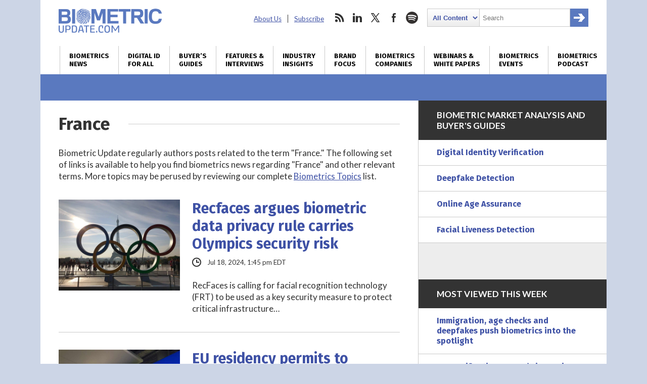

--- FILE ---
content_type: text/html; charset=utf-8
request_url: https://www.google.com/recaptcha/api2/anchor?ar=1&k=6LckmcMpAAAAAMdPMFPi54sy9nyJm0WHTIaER1qz&co=aHR0cHM6Ly93d3cuYmlvbWV0cmljdXBkYXRlLmNvbTo0NDM.&hl=en&v=PoyoqOPhxBO7pBk68S4YbpHZ&size=invisible&anchor-ms=20000&execute-ms=30000&cb=c1e9ibbuwa4
body_size: 48583
content:
<!DOCTYPE HTML><html dir="ltr" lang="en"><head><meta http-equiv="Content-Type" content="text/html; charset=UTF-8">
<meta http-equiv="X-UA-Compatible" content="IE=edge">
<title>reCAPTCHA</title>
<style type="text/css">
/* cyrillic-ext */
@font-face {
  font-family: 'Roboto';
  font-style: normal;
  font-weight: 400;
  font-stretch: 100%;
  src: url(//fonts.gstatic.com/s/roboto/v48/KFO7CnqEu92Fr1ME7kSn66aGLdTylUAMa3GUBHMdazTgWw.woff2) format('woff2');
  unicode-range: U+0460-052F, U+1C80-1C8A, U+20B4, U+2DE0-2DFF, U+A640-A69F, U+FE2E-FE2F;
}
/* cyrillic */
@font-face {
  font-family: 'Roboto';
  font-style: normal;
  font-weight: 400;
  font-stretch: 100%;
  src: url(//fonts.gstatic.com/s/roboto/v48/KFO7CnqEu92Fr1ME7kSn66aGLdTylUAMa3iUBHMdazTgWw.woff2) format('woff2');
  unicode-range: U+0301, U+0400-045F, U+0490-0491, U+04B0-04B1, U+2116;
}
/* greek-ext */
@font-face {
  font-family: 'Roboto';
  font-style: normal;
  font-weight: 400;
  font-stretch: 100%;
  src: url(//fonts.gstatic.com/s/roboto/v48/KFO7CnqEu92Fr1ME7kSn66aGLdTylUAMa3CUBHMdazTgWw.woff2) format('woff2');
  unicode-range: U+1F00-1FFF;
}
/* greek */
@font-face {
  font-family: 'Roboto';
  font-style: normal;
  font-weight: 400;
  font-stretch: 100%;
  src: url(//fonts.gstatic.com/s/roboto/v48/KFO7CnqEu92Fr1ME7kSn66aGLdTylUAMa3-UBHMdazTgWw.woff2) format('woff2');
  unicode-range: U+0370-0377, U+037A-037F, U+0384-038A, U+038C, U+038E-03A1, U+03A3-03FF;
}
/* math */
@font-face {
  font-family: 'Roboto';
  font-style: normal;
  font-weight: 400;
  font-stretch: 100%;
  src: url(//fonts.gstatic.com/s/roboto/v48/KFO7CnqEu92Fr1ME7kSn66aGLdTylUAMawCUBHMdazTgWw.woff2) format('woff2');
  unicode-range: U+0302-0303, U+0305, U+0307-0308, U+0310, U+0312, U+0315, U+031A, U+0326-0327, U+032C, U+032F-0330, U+0332-0333, U+0338, U+033A, U+0346, U+034D, U+0391-03A1, U+03A3-03A9, U+03B1-03C9, U+03D1, U+03D5-03D6, U+03F0-03F1, U+03F4-03F5, U+2016-2017, U+2034-2038, U+203C, U+2040, U+2043, U+2047, U+2050, U+2057, U+205F, U+2070-2071, U+2074-208E, U+2090-209C, U+20D0-20DC, U+20E1, U+20E5-20EF, U+2100-2112, U+2114-2115, U+2117-2121, U+2123-214F, U+2190, U+2192, U+2194-21AE, U+21B0-21E5, U+21F1-21F2, U+21F4-2211, U+2213-2214, U+2216-22FF, U+2308-230B, U+2310, U+2319, U+231C-2321, U+2336-237A, U+237C, U+2395, U+239B-23B7, U+23D0, U+23DC-23E1, U+2474-2475, U+25AF, U+25B3, U+25B7, U+25BD, U+25C1, U+25CA, U+25CC, U+25FB, U+266D-266F, U+27C0-27FF, U+2900-2AFF, U+2B0E-2B11, U+2B30-2B4C, U+2BFE, U+3030, U+FF5B, U+FF5D, U+1D400-1D7FF, U+1EE00-1EEFF;
}
/* symbols */
@font-face {
  font-family: 'Roboto';
  font-style: normal;
  font-weight: 400;
  font-stretch: 100%;
  src: url(//fonts.gstatic.com/s/roboto/v48/KFO7CnqEu92Fr1ME7kSn66aGLdTylUAMaxKUBHMdazTgWw.woff2) format('woff2');
  unicode-range: U+0001-000C, U+000E-001F, U+007F-009F, U+20DD-20E0, U+20E2-20E4, U+2150-218F, U+2190, U+2192, U+2194-2199, U+21AF, U+21E6-21F0, U+21F3, U+2218-2219, U+2299, U+22C4-22C6, U+2300-243F, U+2440-244A, U+2460-24FF, U+25A0-27BF, U+2800-28FF, U+2921-2922, U+2981, U+29BF, U+29EB, U+2B00-2BFF, U+4DC0-4DFF, U+FFF9-FFFB, U+10140-1018E, U+10190-1019C, U+101A0, U+101D0-101FD, U+102E0-102FB, U+10E60-10E7E, U+1D2C0-1D2D3, U+1D2E0-1D37F, U+1F000-1F0FF, U+1F100-1F1AD, U+1F1E6-1F1FF, U+1F30D-1F30F, U+1F315, U+1F31C, U+1F31E, U+1F320-1F32C, U+1F336, U+1F378, U+1F37D, U+1F382, U+1F393-1F39F, U+1F3A7-1F3A8, U+1F3AC-1F3AF, U+1F3C2, U+1F3C4-1F3C6, U+1F3CA-1F3CE, U+1F3D4-1F3E0, U+1F3ED, U+1F3F1-1F3F3, U+1F3F5-1F3F7, U+1F408, U+1F415, U+1F41F, U+1F426, U+1F43F, U+1F441-1F442, U+1F444, U+1F446-1F449, U+1F44C-1F44E, U+1F453, U+1F46A, U+1F47D, U+1F4A3, U+1F4B0, U+1F4B3, U+1F4B9, U+1F4BB, U+1F4BF, U+1F4C8-1F4CB, U+1F4D6, U+1F4DA, U+1F4DF, U+1F4E3-1F4E6, U+1F4EA-1F4ED, U+1F4F7, U+1F4F9-1F4FB, U+1F4FD-1F4FE, U+1F503, U+1F507-1F50B, U+1F50D, U+1F512-1F513, U+1F53E-1F54A, U+1F54F-1F5FA, U+1F610, U+1F650-1F67F, U+1F687, U+1F68D, U+1F691, U+1F694, U+1F698, U+1F6AD, U+1F6B2, U+1F6B9-1F6BA, U+1F6BC, U+1F6C6-1F6CF, U+1F6D3-1F6D7, U+1F6E0-1F6EA, U+1F6F0-1F6F3, U+1F6F7-1F6FC, U+1F700-1F7FF, U+1F800-1F80B, U+1F810-1F847, U+1F850-1F859, U+1F860-1F887, U+1F890-1F8AD, U+1F8B0-1F8BB, U+1F8C0-1F8C1, U+1F900-1F90B, U+1F93B, U+1F946, U+1F984, U+1F996, U+1F9E9, U+1FA00-1FA6F, U+1FA70-1FA7C, U+1FA80-1FA89, U+1FA8F-1FAC6, U+1FACE-1FADC, U+1FADF-1FAE9, U+1FAF0-1FAF8, U+1FB00-1FBFF;
}
/* vietnamese */
@font-face {
  font-family: 'Roboto';
  font-style: normal;
  font-weight: 400;
  font-stretch: 100%;
  src: url(//fonts.gstatic.com/s/roboto/v48/KFO7CnqEu92Fr1ME7kSn66aGLdTylUAMa3OUBHMdazTgWw.woff2) format('woff2');
  unicode-range: U+0102-0103, U+0110-0111, U+0128-0129, U+0168-0169, U+01A0-01A1, U+01AF-01B0, U+0300-0301, U+0303-0304, U+0308-0309, U+0323, U+0329, U+1EA0-1EF9, U+20AB;
}
/* latin-ext */
@font-face {
  font-family: 'Roboto';
  font-style: normal;
  font-weight: 400;
  font-stretch: 100%;
  src: url(//fonts.gstatic.com/s/roboto/v48/KFO7CnqEu92Fr1ME7kSn66aGLdTylUAMa3KUBHMdazTgWw.woff2) format('woff2');
  unicode-range: U+0100-02BA, U+02BD-02C5, U+02C7-02CC, U+02CE-02D7, U+02DD-02FF, U+0304, U+0308, U+0329, U+1D00-1DBF, U+1E00-1E9F, U+1EF2-1EFF, U+2020, U+20A0-20AB, U+20AD-20C0, U+2113, U+2C60-2C7F, U+A720-A7FF;
}
/* latin */
@font-face {
  font-family: 'Roboto';
  font-style: normal;
  font-weight: 400;
  font-stretch: 100%;
  src: url(//fonts.gstatic.com/s/roboto/v48/KFO7CnqEu92Fr1ME7kSn66aGLdTylUAMa3yUBHMdazQ.woff2) format('woff2');
  unicode-range: U+0000-00FF, U+0131, U+0152-0153, U+02BB-02BC, U+02C6, U+02DA, U+02DC, U+0304, U+0308, U+0329, U+2000-206F, U+20AC, U+2122, U+2191, U+2193, U+2212, U+2215, U+FEFF, U+FFFD;
}
/* cyrillic-ext */
@font-face {
  font-family: 'Roboto';
  font-style: normal;
  font-weight: 500;
  font-stretch: 100%;
  src: url(//fonts.gstatic.com/s/roboto/v48/KFO7CnqEu92Fr1ME7kSn66aGLdTylUAMa3GUBHMdazTgWw.woff2) format('woff2');
  unicode-range: U+0460-052F, U+1C80-1C8A, U+20B4, U+2DE0-2DFF, U+A640-A69F, U+FE2E-FE2F;
}
/* cyrillic */
@font-face {
  font-family: 'Roboto';
  font-style: normal;
  font-weight: 500;
  font-stretch: 100%;
  src: url(//fonts.gstatic.com/s/roboto/v48/KFO7CnqEu92Fr1ME7kSn66aGLdTylUAMa3iUBHMdazTgWw.woff2) format('woff2');
  unicode-range: U+0301, U+0400-045F, U+0490-0491, U+04B0-04B1, U+2116;
}
/* greek-ext */
@font-face {
  font-family: 'Roboto';
  font-style: normal;
  font-weight: 500;
  font-stretch: 100%;
  src: url(//fonts.gstatic.com/s/roboto/v48/KFO7CnqEu92Fr1ME7kSn66aGLdTylUAMa3CUBHMdazTgWw.woff2) format('woff2');
  unicode-range: U+1F00-1FFF;
}
/* greek */
@font-face {
  font-family: 'Roboto';
  font-style: normal;
  font-weight: 500;
  font-stretch: 100%;
  src: url(//fonts.gstatic.com/s/roboto/v48/KFO7CnqEu92Fr1ME7kSn66aGLdTylUAMa3-UBHMdazTgWw.woff2) format('woff2');
  unicode-range: U+0370-0377, U+037A-037F, U+0384-038A, U+038C, U+038E-03A1, U+03A3-03FF;
}
/* math */
@font-face {
  font-family: 'Roboto';
  font-style: normal;
  font-weight: 500;
  font-stretch: 100%;
  src: url(//fonts.gstatic.com/s/roboto/v48/KFO7CnqEu92Fr1ME7kSn66aGLdTylUAMawCUBHMdazTgWw.woff2) format('woff2');
  unicode-range: U+0302-0303, U+0305, U+0307-0308, U+0310, U+0312, U+0315, U+031A, U+0326-0327, U+032C, U+032F-0330, U+0332-0333, U+0338, U+033A, U+0346, U+034D, U+0391-03A1, U+03A3-03A9, U+03B1-03C9, U+03D1, U+03D5-03D6, U+03F0-03F1, U+03F4-03F5, U+2016-2017, U+2034-2038, U+203C, U+2040, U+2043, U+2047, U+2050, U+2057, U+205F, U+2070-2071, U+2074-208E, U+2090-209C, U+20D0-20DC, U+20E1, U+20E5-20EF, U+2100-2112, U+2114-2115, U+2117-2121, U+2123-214F, U+2190, U+2192, U+2194-21AE, U+21B0-21E5, U+21F1-21F2, U+21F4-2211, U+2213-2214, U+2216-22FF, U+2308-230B, U+2310, U+2319, U+231C-2321, U+2336-237A, U+237C, U+2395, U+239B-23B7, U+23D0, U+23DC-23E1, U+2474-2475, U+25AF, U+25B3, U+25B7, U+25BD, U+25C1, U+25CA, U+25CC, U+25FB, U+266D-266F, U+27C0-27FF, U+2900-2AFF, U+2B0E-2B11, U+2B30-2B4C, U+2BFE, U+3030, U+FF5B, U+FF5D, U+1D400-1D7FF, U+1EE00-1EEFF;
}
/* symbols */
@font-face {
  font-family: 'Roboto';
  font-style: normal;
  font-weight: 500;
  font-stretch: 100%;
  src: url(//fonts.gstatic.com/s/roboto/v48/KFO7CnqEu92Fr1ME7kSn66aGLdTylUAMaxKUBHMdazTgWw.woff2) format('woff2');
  unicode-range: U+0001-000C, U+000E-001F, U+007F-009F, U+20DD-20E0, U+20E2-20E4, U+2150-218F, U+2190, U+2192, U+2194-2199, U+21AF, U+21E6-21F0, U+21F3, U+2218-2219, U+2299, U+22C4-22C6, U+2300-243F, U+2440-244A, U+2460-24FF, U+25A0-27BF, U+2800-28FF, U+2921-2922, U+2981, U+29BF, U+29EB, U+2B00-2BFF, U+4DC0-4DFF, U+FFF9-FFFB, U+10140-1018E, U+10190-1019C, U+101A0, U+101D0-101FD, U+102E0-102FB, U+10E60-10E7E, U+1D2C0-1D2D3, U+1D2E0-1D37F, U+1F000-1F0FF, U+1F100-1F1AD, U+1F1E6-1F1FF, U+1F30D-1F30F, U+1F315, U+1F31C, U+1F31E, U+1F320-1F32C, U+1F336, U+1F378, U+1F37D, U+1F382, U+1F393-1F39F, U+1F3A7-1F3A8, U+1F3AC-1F3AF, U+1F3C2, U+1F3C4-1F3C6, U+1F3CA-1F3CE, U+1F3D4-1F3E0, U+1F3ED, U+1F3F1-1F3F3, U+1F3F5-1F3F7, U+1F408, U+1F415, U+1F41F, U+1F426, U+1F43F, U+1F441-1F442, U+1F444, U+1F446-1F449, U+1F44C-1F44E, U+1F453, U+1F46A, U+1F47D, U+1F4A3, U+1F4B0, U+1F4B3, U+1F4B9, U+1F4BB, U+1F4BF, U+1F4C8-1F4CB, U+1F4D6, U+1F4DA, U+1F4DF, U+1F4E3-1F4E6, U+1F4EA-1F4ED, U+1F4F7, U+1F4F9-1F4FB, U+1F4FD-1F4FE, U+1F503, U+1F507-1F50B, U+1F50D, U+1F512-1F513, U+1F53E-1F54A, U+1F54F-1F5FA, U+1F610, U+1F650-1F67F, U+1F687, U+1F68D, U+1F691, U+1F694, U+1F698, U+1F6AD, U+1F6B2, U+1F6B9-1F6BA, U+1F6BC, U+1F6C6-1F6CF, U+1F6D3-1F6D7, U+1F6E0-1F6EA, U+1F6F0-1F6F3, U+1F6F7-1F6FC, U+1F700-1F7FF, U+1F800-1F80B, U+1F810-1F847, U+1F850-1F859, U+1F860-1F887, U+1F890-1F8AD, U+1F8B0-1F8BB, U+1F8C0-1F8C1, U+1F900-1F90B, U+1F93B, U+1F946, U+1F984, U+1F996, U+1F9E9, U+1FA00-1FA6F, U+1FA70-1FA7C, U+1FA80-1FA89, U+1FA8F-1FAC6, U+1FACE-1FADC, U+1FADF-1FAE9, U+1FAF0-1FAF8, U+1FB00-1FBFF;
}
/* vietnamese */
@font-face {
  font-family: 'Roboto';
  font-style: normal;
  font-weight: 500;
  font-stretch: 100%;
  src: url(//fonts.gstatic.com/s/roboto/v48/KFO7CnqEu92Fr1ME7kSn66aGLdTylUAMa3OUBHMdazTgWw.woff2) format('woff2');
  unicode-range: U+0102-0103, U+0110-0111, U+0128-0129, U+0168-0169, U+01A0-01A1, U+01AF-01B0, U+0300-0301, U+0303-0304, U+0308-0309, U+0323, U+0329, U+1EA0-1EF9, U+20AB;
}
/* latin-ext */
@font-face {
  font-family: 'Roboto';
  font-style: normal;
  font-weight: 500;
  font-stretch: 100%;
  src: url(//fonts.gstatic.com/s/roboto/v48/KFO7CnqEu92Fr1ME7kSn66aGLdTylUAMa3KUBHMdazTgWw.woff2) format('woff2');
  unicode-range: U+0100-02BA, U+02BD-02C5, U+02C7-02CC, U+02CE-02D7, U+02DD-02FF, U+0304, U+0308, U+0329, U+1D00-1DBF, U+1E00-1E9F, U+1EF2-1EFF, U+2020, U+20A0-20AB, U+20AD-20C0, U+2113, U+2C60-2C7F, U+A720-A7FF;
}
/* latin */
@font-face {
  font-family: 'Roboto';
  font-style: normal;
  font-weight: 500;
  font-stretch: 100%;
  src: url(//fonts.gstatic.com/s/roboto/v48/KFO7CnqEu92Fr1ME7kSn66aGLdTylUAMa3yUBHMdazQ.woff2) format('woff2');
  unicode-range: U+0000-00FF, U+0131, U+0152-0153, U+02BB-02BC, U+02C6, U+02DA, U+02DC, U+0304, U+0308, U+0329, U+2000-206F, U+20AC, U+2122, U+2191, U+2193, U+2212, U+2215, U+FEFF, U+FFFD;
}
/* cyrillic-ext */
@font-face {
  font-family: 'Roboto';
  font-style: normal;
  font-weight: 900;
  font-stretch: 100%;
  src: url(//fonts.gstatic.com/s/roboto/v48/KFO7CnqEu92Fr1ME7kSn66aGLdTylUAMa3GUBHMdazTgWw.woff2) format('woff2');
  unicode-range: U+0460-052F, U+1C80-1C8A, U+20B4, U+2DE0-2DFF, U+A640-A69F, U+FE2E-FE2F;
}
/* cyrillic */
@font-face {
  font-family: 'Roboto';
  font-style: normal;
  font-weight: 900;
  font-stretch: 100%;
  src: url(//fonts.gstatic.com/s/roboto/v48/KFO7CnqEu92Fr1ME7kSn66aGLdTylUAMa3iUBHMdazTgWw.woff2) format('woff2');
  unicode-range: U+0301, U+0400-045F, U+0490-0491, U+04B0-04B1, U+2116;
}
/* greek-ext */
@font-face {
  font-family: 'Roboto';
  font-style: normal;
  font-weight: 900;
  font-stretch: 100%;
  src: url(//fonts.gstatic.com/s/roboto/v48/KFO7CnqEu92Fr1ME7kSn66aGLdTylUAMa3CUBHMdazTgWw.woff2) format('woff2');
  unicode-range: U+1F00-1FFF;
}
/* greek */
@font-face {
  font-family: 'Roboto';
  font-style: normal;
  font-weight: 900;
  font-stretch: 100%;
  src: url(//fonts.gstatic.com/s/roboto/v48/KFO7CnqEu92Fr1ME7kSn66aGLdTylUAMa3-UBHMdazTgWw.woff2) format('woff2');
  unicode-range: U+0370-0377, U+037A-037F, U+0384-038A, U+038C, U+038E-03A1, U+03A3-03FF;
}
/* math */
@font-face {
  font-family: 'Roboto';
  font-style: normal;
  font-weight: 900;
  font-stretch: 100%;
  src: url(//fonts.gstatic.com/s/roboto/v48/KFO7CnqEu92Fr1ME7kSn66aGLdTylUAMawCUBHMdazTgWw.woff2) format('woff2');
  unicode-range: U+0302-0303, U+0305, U+0307-0308, U+0310, U+0312, U+0315, U+031A, U+0326-0327, U+032C, U+032F-0330, U+0332-0333, U+0338, U+033A, U+0346, U+034D, U+0391-03A1, U+03A3-03A9, U+03B1-03C9, U+03D1, U+03D5-03D6, U+03F0-03F1, U+03F4-03F5, U+2016-2017, U+2034-2038, U+203C, U+2040, U+2043, U+2047, U+2050, U+2057, U+205F, U+2070-2071, U+2074-208E, U+2090-209C, U+20D0-20DC, U+20E1, U+20E5-20EF, U+2100-2112, U+2114-2115, U+2117-2121, U+2123-214F, U+2190, U+2192, U+2194-21AE, U+21B0-21E5, U+21F1-21F2, U+21F4-2211, U+2213-2214, U+2216-22FF, U+2308-230B, U+2310, U+2319, U+231C-2321, U+2336-237A, U+237C, U+2395, U+239B-23B7, U+23D0, U+23DC-23E1, U+2474-2475, U+25AF, U+25B3, U+25B7, U+25BD, U+25C1, U+25CA, U+25CC, U+25FB, U+266D-266F, U+27C0-27FF, U+2900-2AFF, U+2B0E-2B11, U+2B30-2B4C, U+2BFE, U+3030, U+FF5B, U+FF5D, U+1D400-1D7FF, U+1EE00-1EEFF;
}
/* symbols */
@font-face {
  font-family: 'Roboto';
  font-style: normal;
  font-weight: 900;
  font-stretch: 100%;
  src: url(//fonts.gstatic.com/s/roboto/v48/KFO7CnqEu92Fr1ME7kSn66aGLdTylUAMaxKUBHMdazTgWw.woff2) format('woff2');
  unicode-range: U+0001-000C, U+000E-001F, U+007F-009F, U+20DD-20E0, U+20E2-20E4, U+2150-218F, U+2190, U+2192, U+2194-2199, U+21AF, U+21E6-21F0, U+21F3, U+2218-2219, U+2299, U+22C4-22C6, U+2300-243F, U+2440-244A, U+2460-24FF, U+25A0-27BF, U+2800-28FF, U+2921-2922, U+2981, U+29BF, U+29EB, U+2B00-2BFF, U+4DC0-4DFF, U+FFF9-FFFB, U+10140-1018E, U+10190-1019C, U+101A0, U+101D0-101FD, U+102E0-102FB, U+10E60-10E7E, U+1D2C0-1D2D3, U+1D2E0-1D37F, U+1F000-1F0FF, U+1F100-1F1AD, U+1F1E6-1F1FF, U+1F30D-1F30F, U+1F315, U+1F31C, U+1F31E, U+1F320-1F32C, U+1F336, U+1F378, U+1F37D, U+1F382, U+1F393-1F39F, U+1F3A7-1F3A8, U+1F3AC-1F3AF, U+1F3C2, U+1F3C4-1F3C6, U+1F3CA-1F3CE, U+1F3D4-1F3E0, U+1F3ED, U+1F3F1-1F3F3, U+1F3F5-1F3F7, U+1F408, U+1F415, U+1F41F, U+1F426, U+1F43F, U+1F441-1F442, U+1F444, U+1F446-1F449, U+1F44C-1F44E, U+1F453, U+1F46A, U+1F47D, U+1F4A3, U+1F4B0, U+1F4B3, U+1F4B9, U+1F4BB, U+1F4BF, U+1F4C8-1F4CB, U+1F4D6, U+1F4DA, U+1F4DF, U+1F4E3-1F4E6, U+1F4EA-1F4ED, U+1F4F7, U+1F4F9-1F4FB, U+1F4FD-1F4FE, U+1F503, U+1F507-1F50B, U+1F50D, U+1F512-1F513, U+1F53E-1F54A, U+1F54F-1F5FA, U+1F610, U+1F650-1F67F, U+1F687, U+1F68D, U+1F691, U+1F694, U+1F698, U+1F6AD, U+1F6B2, U+1F6B9-1F6BA, U+1F6BC, U+1F6C6-1F6CF, U+1F6D3-1F6D7, U+1F6E0-1F6EA, U+1F6F0-1F6F3, U+1F6F7-1F6FC, U+1F700-1F7FF, U+1F800-1F80B, U+1F810-1F847, U+1F850-1F859, U+1F860-1F887, U+1F890-1F8AD, U+1F8B0-1F8BB, U+1F8C0-1F8C1, U+1F900-1F90B, U+1F93B, U+1F946, U+1F984, U+1F996, U+1F9E9, U+1FA00-1FA6F, U+1FA70-1FA7C, U+1FA80-1FA89, U+1FA8F-1FAC6, U+1FACE-1FADC, U+1FADF-1FAE9, U+1FAF0-1FAF8, U+1FB00-1FBFF;
}
/* vietnamese */
@font-face {
  font-family: 'Roboto';
  font-style: normal;
  font-weight: 900;
  font-stretch: 100%;
  src: url(//fonts.gstatic.com/s/roboto/v48/KFO7CnqEu92Fr1ME7kSn66aGLdTylUAMa3OUBHMdazTgWw.woff2) format('woff2');
  unicode-range: U+0102-0103, U+0110-0111, U+0128-0129, U+0168-0169, U+01A0-01A1, U+01AF-01B0, U+0300-0301, U+0303-0304, U+0308-0309, U+0323, U+0329, U+1EA0-1EF9, U+20AB;
}
/* latin-ext */
@font-face {
  font-family: 'Roboto';
  font-style: normal;
  font-weight: 900;
  font-stretch: 100%;
  src: url(//fonts.gstatic.com/s/roboto/v48/KFO7CnqEu92Fr1ME7kSn66aGLdTylUAMa3KUBHMdazTgWw.woff2) format('woff2');
  unicode-range: U+0100-02BA, U+02BD-02C5, U+02C7-02CC, U+02CE-02D7, U+02DD-02FF, U+0304, U+0308, U+0329, U+1D00-1DBF, U+1E00-1E9F, U+1EF2-1EFF, U+2020, U+20A0-20AB, U+20AD-20C0, U+2113, U+2C60-2C7F, U+A720-A7FF;
}
/* latin */
@font-face {
  font-family: 'Roboto';
  font-style: normal;
  font-weight: 900;
  font-stretch: 100%;
  src: url(//fonts.gstatic.com/s/roboto/v48/KFO7CnqEu92Fr1ME7kSn66aGLdTylUAMa3yUBHMdazQ.woff2) format('woff2');
  unicode-range: U+0000-00FF, U+0131, U+0152-0153, U+02BB-02BC, U+02C6, U+02DA, U+02DC, U+0304, U+0308, U+0329, U+2000-206F, U+20AC, U+2122, U+2191, U+2193, U+2212, U+2215, U+FEFF, U+FFFD;
}

</style>
<link rel="stylesheet" type="text/css" href="https://www.gstatic.com/recaptcha/releases/PoyoqOPhxBO7pBk68S4YbpHZ/styles__ltr.css">
<script nonce="npsCIAH5Mq-I6bmUVHBnLA" type="text/javascript">window['__recaptcha_api'] = 'https://www.google.com/recaptcha/api2/';</script>
<script type="text/javascript" src="https://www.gstatic.com/recaptcha/releases/PoyoqOPhxBO7pBk68S4YbpHZ/recaptcha__en.js" nonce="npsCIAH5Mq-I6bmUVHBnLA">
      
    </script></head>
<body><div id="rc-anchor-alert" class="rc-anchor-alert"></div>
<input type="hidden" id="recaptcha-token" value="[base64]">
<script type="text/javascript" nonce="npsCIAH5Mq-I6bmUVHBnLA">
      recaptcha.anchor.Main.init("[\x22ainput\x22,[\x22bgdata\x22,\x22\x22,\[base64]/[base64]/[base64]/ZyhXLGgpOnEoW04sMjEsbF0sVywwKSxoKSxmYWxzZSxmYWxzZSl9Y2F0Y2goayl7RygzNTgsVyk/[base64]/[base64]/[base64]/[base64]/[base64]/[base64]/[base64]/bmV3IEJbT10oRFswXSk6dz09Mj9uZXcgQltPXShEWzBdLERbMV0pOnc9PTM/bmV3IEJbT10oRFswXSxEWzFdLERbMl0pOnc9PTQ/[base64]/[base64]/[base64]/[base64]/[base64]\\u003d\x22,\[base64]\\u003d\\u003d\x22,\x22X8KCNcKPwrofw4V7wrXCnsODw7FVwrjDv8KbwoEtwobDo23CqC8OwrkewpFXw4zDtjRUdMKFw6nDusOPeEgDf8KNw6t3w6/CvWU0wp3DssOwwrbCocK1wp7Cq8KWFsK7wqxgwpg9wq1tw4nCvjgyw5zCvQrDjF7DoBtyUcOCwp1kw7QTAcOPwrbDpsKVWgnCvC8kYRzCvMOkMMKnwpbDpDbCl3Epa8K/w7tFw7BKOBY5w4zDiMKqYcOAXMKVwrhpwrnDhXHDksKuLCbDpwzCkcOEw6VhHRDDg0Nzwp4Rw6UWDlzDosOQw4h/Ik7CtMK/QCDDjFwYwprCqiLCp3fDjgsowpHDqQvDrCJHEGhUw4zCjC/CqcKTaQNMaMOVDX3Ct8O/w6XDpQzCncKmVUNPw6J2wolLXRHCtDHDncOow747w6bCrwHDgAhywr3DgwlOPngwwowVworDoMOLw5M2w5dxYcOMel0YPQJkeGnCu8Kcw6oPwoILw6TDhsOnC8Kqb8KeMXXCu2HDisO1fw0bOXxew4dUBW7Dt8KcQ8K/[base64]/Cj2DDhMOXwqVaBcKvA2bCtCfDiMO7w5jDmsKmdyfCh8K2Pz3CrlAjRMOAworDs8KRw5oyE1dbZk3CtsKMw58CQsOzFHnDtsKrUlLCscO5w5pMVsKJJMKsY8KOKsK7wrRPwoXCgB4Lwphrw6vDkShUwrzCvm8NwrrDonV6FsOfwoh6w6HDnm7CjF8fworCicO/[base64]/[base64]/DrQRFw7zCim3Cr3ZAwq7DtU3DjHBiw4zDmioew7gZw5vDoxPCqztsw6TClU9zPFtfWlrDrhErDsOUSx/ClsOFG8Orw4JIJcKFwrzCuMO2w5LCtj7CrFh9NBcVKF0ww4HCux5ufiDCkFp+worCscOSw6ZWI8OXwq7DihYFOMKeNR/CsH3CsG49wqXCqsOwLAdvw6LDoR/ClcO/GsKTw7o5wrUtw6ZeV8O3EsK7w5rDgsK5PBVaw4jDqcKIw6BCXcOew4fDjivCisO2w48Rw5DDiMKPwq7Dv8KAw6vDhsKmw4ZWw4/DqMOiYHxhasK4wqPDr8O3w5cXMCgywqVYdE3CpA7Dq8Omw4zCoMKpTsO4RFLDiSg1woQIwrdGwq/[base64]/[base64]/DtcKMNsO0RmvCjcO6QcO/w7p+d8K4w5TCmFhOwrEXQDswwo/DhlvDv8O/w7fDmMKFGSlhw5rDvcOhwq/CjlDClgwHwpddRcOFbMO6wrTCvcKvwpLCs3HCjMOLYMK4CsKowq7DsnRsV2pNbcKWQMKOK8K/wofCqcO3w7csw4tCw43CuyUvwpTCkEXDpWfCvHDCtmgDw4TDncOIHcKHwocrSz0kw5/CosO0MU/Ct2pOwoc6w4oiAsObIhE3a8KeHFnDpCJ6wog1woXDhcONU8KYZcOywoNvwqjCt8KVV8O1VMKEZsO6MmoOw4HCqsKSA1jDok3DpcOaUXwZKyxFIFzCscO1K8KYwoRyTsOjw5tFGX7CpHLChljCulTClMOHeRHDkMOkEcKkw64nfcKCCz/ClsOXEg85esKiGwhMw5ZpVMK4UDHDssOaw7DCnztNdMKNUTcGwrkzw5PCjMOHFsKEesOOwqJww43DlsOLw5vDpiIdP8Oqw7kZwoXCtncSw6/DrRDCpcKDwowawpDDiAjDsAtyw5luEsKuw7HClhPDgcKGwrbDu8O/[base64]/CvmPDsMOCXDBuw7tiW090w6TDmcOCw405w5kpw5VYwobDnQoPMn7CjVMGVcKyRMKfwr/DomDCrQrCigwZfMKQwoJcDgXCtMOUw4LChynDiMKKw4nDjkFKATvChA/DucKyw7lWw6vCsn9DwpnDiGh+w6rDq0kyM8K9AcKLOMKWw5Z/wqrDpMO1DGLClA/DrRTDjHHDkVLCh0PDpFbDr8KwGsK/ZcKSHsKZBwXCr11ZwqvCsWsvPlgcLxrDlm3CsT3CpMKQS2V3wrppwpdSw5nDv8ODfUAUw6vCqsK5wqTDr8OPwrLDj8KnU3XCtQQ4BcK5wpXDhEcqwqx9UG/DuB1uw6nCocKXZBTCvsKeZsOBwoXDtBYJE8OrwoHCohxuAcOTw4Ymw5RLw6PDtwTDtjEHH8Ofw6sMw4UUw4tvQMODUTjDmMKOw4Y/QsKweMKmc0bDucK4Hhg+wrsEwojCs8KMe3HCisONB8K2VcKNPMKqXMKVMsKcworCtRQEwoxaU8KrE8K3w4sCw4pOLMKgTMK8UMKsC8Ofw556OzDCjAbDusK4wrTCt8OgJ8Khw6jCtMKWw75jCsKKLMOkw54WwrpzwpF9wqh/[base64]/w67CuGwPw7UmciM+w7osdcOIcTVLw6Efw7vCtnkRw6LCicOOOzMmHS/[base64]/DnQDCs3DCijXDoibDpmXCm8Kuw74nwq5Sw7BWQi/CicOcwrHDk8KIw4/[base64]/CqVjDmcO2A2nCvsKkDsKEGcO4w5jDr0BuNMKbwrHDt8KkOcOIwo8FwoTClzxmw6webcKawqjDj8OoXsO3V3vCgnEOXwREdwPClBzCjMKTY20dwqDDj19/wqbCsMOSw7vCocOqXEDCvXTDpg7Ds2d8NMOEdkogwrDDjcOdAcOGPU0FUMKFw58zw4bDicOhXsKza27DvhDCmcK4HMOaLsKXw5Axw4TCtDh9YcK1wrZKwp5CwooCw5d0w4RMwp/[base64]/DmQxubmXDsTFbw5ZowonDqjEswpAZJMKSdWwzW8OjwpYTwpRwbxdCJMOtw5JxYMKSZcOLVcOuaD3ClMOIw4NWw7TDmMOzw6/DicOmFwLDgcKOdcObCMKiXnXDsAzDosORw5bCs8Otwpo4wqrDpcO1w4vCl8ONeCFMOcK7wodKw6HCp1JhdmrDiRJUesOwwpfDnsOgw74PZ8KfPsOkTsKWwrjCoQQTLMOzw4zCtnfDrsOITAQywqPDoz5/[base64]/DpV/[base64]/[base64]/DoMO4esOjwo3DhcOxw4LDrSBLW8OeYybDpcOQw6YOw43DnMOODsKcQAfDkFLCui5Xwr7CrMOZw7AWMzRgYcOmMg/[base64]/CisKOwrrDhljCmgBvG8Ohwr0xSsKROB/[base64]/[base64]/Ck19+E8OkR8K9amA+WEA4wo9ZwqjCp8K9XzgdQMKfwonCm8O3bMO/[base64]/[base64]/CkCHCt8Kmw7PCq8KkUH1bw74Cwo1BcgZ5K8OOTcKTwo/CgcKnbm/DmsKUw61dwoE3w6gBwpzCscKhUcOYw5vDiXDDgHTCjsKNJcK9NWgfw6nDpcKRwrbClglGwrvCvcKRw4QMCsOhN8OeDsO5Sy9YR8KYw4XConMAOsObWVcaXDjCo3bDt8KlMFN3w73DjlFWwp1OMAzDhwJhw4rDpQDCkwsmfFoRw4LCl3Inc8O4woVXwp/DuzJYw7rDmhctYsOVf8OMO8O4FcKAWUDDrwd5w7vCoTfDgy06ZcKSw44HworDpcOnfsOTGVbDqcOrYsOQTsKhw53DhsKoKzZTXcO2w5HCky7Cm3AiwrwtbMKWwpLCssKqOykFe8Oxwr/DrH88dMKqwqDChUTDrcO4w75QdGdnw6HDkjXCnMOhw7tiwqTDlcK/wpvDoGtcY0rCncKUJcKYwrLChMKZwokOw5zCkMK2a1TDncKceQfDhsKydC3DsAjCg8OWWj3Cnz7Dj8Kgw5h5I8ODH8KDCcKGAhjDsMO2V8OnXsOBWMK4w7fDqcKCQxlfwp7ClcKAK1fCsMKCOcKfLcKxwphPwpolW8OTw4jCr8OAVsO7WQ/CjUXCpMOLwpgQwo9ww7xZw7jCtHLDn2jCjTnCjyzDrMOfUcOwwp3Ci8K1woHChcOTwq3DmBMpdsOVXyrCrV03w4HDr2UMw4U4YmvCuBPCmknCpsOFJMOJCsOFR8ObawFtH3MqwoRME8Kew6PCp3Y1w4kgwpbDnMK0RsKBw5xxw5/DsBPChBIxEDjDo2DChxI5w79Fw4J2QjjCpcO4w7zDk8Kfw68/wqvDsMOUw6MbwpU4ScKjIsOCTcO+bMOKw53CuMOTwo/DicKOEks9MTB8wpfDhMKRJmLCoGV8OcOaPsOyw7zCqMOTB8ObXMOqwpfDtMOfw4XDs8OKISh/wrxPw7I7HsOUI8OAWsOQw5pkC8K2DHfCgQ7DmMO9wp9XVVrCj2PDssKEMMOaC8O5LcO+wqF/JMK2Pzg7GCHDjDrCgcKFw6FhSkHDrQZscAZBS1U5GsOnwrjCn8OtVMO1aUIsVW3CpcOrd8OfAcKbwqUhc8Oow61NFMKmwoYUFwRLGEgHaEAeVMOxH3zCnWHCgyA+w6xBwp/[base64]/Dp2zCljbDtADDssOYw5c7wrfDpxZMAzt6wqvDrxHCrRxRZkgOLsKRd8KkN1zDu8OtBGw9QTfDvnvDtsOKwrktwrrDqcKqwq1fw7o0w4HCpwPDqMKaV3DDnUbCjkc4w7PDosKmw6Bbd8Krw4HCl3xswqTCsMKmwplUw63CgFV6EcOSRz/DjMKqO8OIw54/w4o1FWbDoMKeOzbCo31DwqE+UsK3wprDvC3DksKiwptSw47DkBQrwoR9w7LDt0zDsV/DpMOxwr/[base64]/wqBKw5sFwpTDsi9aawt6wotqLcKuL24dwqnCuG4ZOW3CssOxMMO2wr9dw6rCqcObd8OXw5LDn8KEajbDl8KRQ8Olw7fDrHlDwpM6w4nDk8KzZmcLwq7DiwAkw5PDr3XChUUHRmnCocKUwq/CthtMwpLDtsKQMVtnw4/DqwQHwpnCk3Ycw5TCt8KPZcKfw6VQw7UTRcOSJjbCr8K7Z8OYdDXDnn5IF293JQ3Dl0lgPU/Dr8OAL34Uw7B6wpMGKWo0PMOLwrrCrUPCmcO0bx7CpcKNGF4+wq5iwr9Ca8KwZcOfwrYcwoTCqMOow6EBwqAVw681HBHDjHzCpcKqGU50w6XCoTPCgcK/wrMRN8KQw6/CtH4jRsKxCWzCgsOafsOrw7wVw5l2w7Bzw4YnBsOfRRIcwqlkwp7Ct8ODVn8hw4PCpk1GAsKiwoXCl8Ocw7YNZ0bCrMKRe8O+MAbDkw7DvUfCksK/OyjDqgXCrhzDgMKLw5DDjlwUDEQTcjFZTMKGYMKsw7TCpXnDlmk6w4TCm0NWMH7DtRjDlcODwobCm2Y6YMOuw61Sw6c1w7/DuMKsw4ZGTcKvPnY8wodRwprCl8KacnMOHCADw54DwqIewp3Cs2vCrsKywqIvIMKGwrjCuU7Dlj/CpMKWTDjDvQJDKwPDksKAZQ8hIyfCpMOdBhtIEMO2w5VHBMKZw5XCjgvCimZ/w7hPOklmw60kWXnDnybChSvDrMOhwrbCgWkZGVrDq1wkw4nCk8K+fGZYNEDDqTMja8K0wojCo3/CsgzDi8OZw63DsWrCpB7CksOKwpPCosK/W8OVw78pMGsCVlnCi1DDpDZcw4rDrMOHWwwgEcOYwonCoHXCvDN0wovDg3I5WsKFAXHCoQDCl8OYDcKCPzvDocKwbcOZFcKlw4PDjA42HyTDnUAwwrxVwofDssKsbsKBF8KfE8KKw6jDm8OxwrN/w4spw5HDpHTDlxZKYw1Fwpkaw7PCqU5hUENtdC06w7YQcyBCUMO4wrDCmwfCmAVWH8Ouw5Unw7sswpTCucOgw45McFjDqcK1CQnCjE8Rwo1fwq/CncO4XMKxw60qwonCnkQJK8O/[base64]/Djwtbw5hjw6cgIcO/WSjCjcKbVcOiwptWR8OTw4zCrMKNZhTCusKJw4RRw5bDp8OSSx4MKcKTwpDDg8Klwq5lGlM8PA9BwpHCq8Kxw7/[base64]/CrcO6w7MFwrjDl8OAEW1nVsKeUVnCmU/DocKrbB1jCnHDnMKyej8oXjs5wqA4wqLDjGbDrMOcJsOvfxHDv8OcEATDi8KECTsww5bCtHHDjsOFw73DvsKHwqQOw57Dv8O5QgfDuXbDnnEDwoAywo3CnTVrw7zCij/DiBhIw5XDtSAyGcOow73CuQ7Dpzpxwpggw5nCk8KVw4RtFGE2A8KNGMKBCsOzwqZUw4XCssKsw5M8LRoBP8KRHy4rPmE8wrLDvhrCkB1gQx8Aw4zCrSR7w7PClDNiw77DmmPDlcKqPsKiJnAVwr7CpsK/wqPDqMOFw6/[base64]/[base64]/CusOCESQfGMOzw4R4SGtHKQXCh3PDlVgawqhPw6V+CxlGEsOQwpRmDHfCjhXCt2kcw5ZyVjPClcOre2XDjcKAUWvCmcKRwotkLV0PaRoGDBrCh8K3w5bCuETDr8OySMOYw70fwqkxT8O/[base64]/CjD1vc33CuEhsU8OwA8OZwpLDk0YTwqlESMOkw7fDvsK+BcKzwqzDn8Kkw7Ngw44jUcKywqbDuMKBRgVMTcOEQ8OJFcOGwr5Oe3kBwq4/w7EYfj8eEzfDrgFFAMKddl8EYV0Nw7txA8K3w6/CscOBIBkhw59nEsK8PMOwwqEndHXDg3M7UcKkZi/Dn8OUFMOBwqQHIcK2w6HDhj02w50uw5BEVMKlEw3CuMOEPcOnwpnDnsOKwroUGX3CuHXDnzINwrYcw7zCl8KIYEfCucOLdVfDk8KdacO7BQ3ClVp8w69Ew6vDvzkjFsOwEhwzwr0hU8KDw5fDrhnClmTDnD/CmMOqwrXDjMKYH8O1QlkOw7hsYHRJZ8ORRgTCi8KrCcKFw44yBQnDkyYoTXvCgsKKw6gHF8KVYQQKw4o6wqEkwpZEw4TDgF7Cl8KmCTkeV8KDX8OQYcOHVWZxw7rDr0cPw41gYzDClsOrwp0aQ1dbw4ggwo/CpsK5J8KyLgQYRE3CtsK1S8OLbMOgV1kgRkXCtMOlEsOnw7zCjnLCiVNyJETCr2ZOaGpgwpfDszbDiwDDjQXChcOkw4nDjcOqAsO4GsOywpJZfFVGWsK2w7nCucKMYsOWAWtwA8O/w7RNw7LDg25uw57DrcOywpQfwrY6w7PChivDpGzDsUDDqcKdSMKNEDZAwpbCmVrCohMkeG7CrhvCscOFwo7DrMO1QUl4worDpMOqdAnCtcKgw78Rw68RcMK7csKPeMOsw5V4ecOWw4pAw7fCm01+DBJOUsOnw7tFbcO2AQt/PkItD8Kcb8OGwockw5EewrttIMO0DcKOGsOACFjDojUaw4Bkw4bDr8KyQTUUU8Klwr9rCVvDky3DuTbDjWNZcwLDrz8PDMOhMcKTZ0TCkMKPwo7CnnfDjsOiw6E4UTVJwq9Aw7/CvUx5w6LDm2hRUjrDoMKvLD1cw7p7w6Qdw4nCmFFkwqrCjcO6FQggRFFHw7gDwpzDkg0yUMOeeQgSw47DucOjZsOTMF/[base64]/w5wRw5krKgtbw5YcwrxJRxXDiwtDO8KTDsOWbsKGwpxEw6kNwpfDmmV1TW/[base64]/DhsKfw5fCisKhbFJQIcOgw4ZJWwhcwqvDtB07acKRw6nCksKHN2vDqRxNRyXCnCDDpsKjw4rDrDDDjsKHwrTCum/Cl2HDnBoeGsK2TmIiQUDDjCR/VH4bw6jCnMO6C1JcdSLCtMO/wo8yXQkeVg/[base64]/w7/[base64]/CpTfCgyArIWHCkSHCk0rCug/[base64]/WcKqw4HDu8OAw5hlPcKtIS0WwoEfR8K3w6vDggkowrfDhH0Qwp02wrzDsMK+wpTCtMKzw7PDpFJgw4LCjDAwDArDh8Kww78QS0RSI3jCjwzCnFAlwpBXwrnDlU4SwpnCo2zDgVvCjMKxRDrCpn/DjyNifE7ClMOzUVBIwqLDt1TDjEjDo1t1woTDnsOkwo7Cgzo9wrZwaMOEAcKww6zCmsOZDMKVa8KYw5DDosO7dsK5KsOsNcKxwoPCjsKmwp4EwrfDpXwYw4pYw6M/w4J/w43DogbDpELDqcOkwrXDg2kJwoXCu8O2J2RwwpPDsmXCkCLCh2vDq0tzwowUwqgAw7IrIRVoHlxzLsOsWsOkwocMw7DCplJyGAohw4bCssOTN8OaU1wrwqTDr8Kzwo3DgcO/wqcgw73Dj8OHIMKlw7rCjsOBcxMKwp/Cj0rCtjvCvEPCmRbCqVPCoXMYQ0U/[base64]/[base64]/NsOTRy/CjsOCASbCiizDrMOCEgPCsBpAwqopwo3CgsO3GwzDusKMw54hw47CkWvDmz/CgcK9PVAWe8KCRsKzwobDp8KJecOKejFoAQABwqLCsnTCusOkwq3CrcOPfMKNMiDClzN4wrrCtcOhwqjCnsKvGzzCk1crw47CkMKZw75+JD/[base64]/Crl7DscOcw5YpUcOuc1jDmMKIwptqfcKEfMKMw5pZw6MAG8KdwpFtwoFaFD3CryZNwoZ2eWfCoi1pJCzDkRTDjm4Sw5IOw5XCgG96dMOPQMKXHxHCkMODworCpVggwrjDlMOsXMOuKMKAJH4Uwq/[base64]/Dr8OCUMOVw7LDonnDqRBRf8Kpdj1RRcKRVcKUwpgDw7cPw4XCnMK7w57Cv3hiw47Dhw9pcMOCwowAIcKaIl4rSMOlw6TDqcOPwo7ComDCmcOtw5rCpn7CvQ7DoR/DisKHAmDDjQnCu1LDmhxnwrRWwo9ZwpvDkCE7wqXCpGd/w5XDvVDCr3TChl7DlMK0w4wTw4jDv8KTCSzCgynDlD9UHGHDm8OewrTCncOIGcKDwqkPwrjDgzQtwoHDp2BzecKgw7/CqsKcBsKiwrw4wq7DkMOBfsODw6/CsT/CgMOaDnlHVzpTw5vCjTXCrMK2w7pQw6bCi8K/wpHCksKaw64pCg4/wroIwpFvKFUSEMKkIAvCrQcGCcOEwogVwrdMwr/Cni7CiMKQBkDDp8KtwrZCw58KH8Krwr/Cp3IuKcKewo8YXHHCkVV+w6PDo2DCk8K/G8OUOcK+M8KdwrU4wovDpsOdBMO3w5bCucOkVXxowqklwqPCm8OuSMO2wq5KwprDmcKFw6UjRgDCo8KLecOpH8OwcXpbw5BdTl4Twp/DmMKjwpxHR8KLAsOIdMKOwr7Dv23CrjNkw7rDmsO8w5LDlwvCkGtSw5smbl7ChRVqSMOjw554w4/DucK+czsBAcKXKcOSwrrDtsKGw6XCl8OoNxDDlsOsRMKpw6jDowrCg8KuAFN1wqINwq7DjcKgw7gzL8K/bRPDpMKrw4/CtXXChsOQJsKUwr4CGQMpUiV+cWFCwrTDmMOvfVxJwqLDrjRawrJWZMKXw5fCqMKww4PCk2w8dHk8fCIMS3Zswr3DhQY3WsKTwoQxwq/[base64]/[base64]/DncOcw5DDiRwiL8OVwr3DtQ9YG8O0w4YYNW/CjCBQOV04w5nDtcOuwpXDsVDDuTNvCcK0ekwwwqzDsXJOwozDp0fChSx3wrLCq3AKLzjCpmZ0wrjCl2/[base64]/DlsKmw6DDmsOtw6FAw4fClsOiwqBrHD9sDQ8QNQ/CixV0G2cmUSgSwpAww4FIXsKQw4RLGD3Dp8OCMcOgwrMXw60vw7rDssKJanZVNhHCi2gEw5jCjidcwoLChsO0TsKVOSnDqcOUZVnDnGk0d3/[base64]/DocOVw6YcwrJUElsoUDttPsOOw5dAw7EPw43DvTNPw4sGw61/wrsTwpLDlsKaDsOAKGFGHMKywr1QNsOfw5LDmcKGw75xCMOCw7pcCwFQWcOjN2LCqMKqw7Nzw6QDwoHDkMODOsOdZUfDtsK+wq0mB8K/UjQDRcKxHylTJ1FJK8KATnjCtijCqz8vI1jCpUUwwpJdw5MPw67DqMO2wrbCn8KIPcKqKDTCqFrDojUCH8K2asO/Qw8Yw4PDpQxkIMKhw7ldwqMuwohCwq1Kw4/DhsOGd8KgU8O+M3cZwqREw4A3w7vClC0OMU7DmVBMPUpMw59lLxI2wpNtQQLDk8KIEgVnCE0xwqLCth9JI8Kvw6oUw7nCrcOyEhBYw4/Dlhkpw7s4KAnCsWRXGcOOw75ow6LCt8OsVMOZEiLDr3h+wrnCucK4Y0V+w67CiXIQwpDCk1rDjMK9woAOesORwqBfWcOzLA7DjhZOwpl+w4IVwrXCryfDksKvBVrDvynDmSzDswXCpRF8wpI1QVbCi3/DolZSLsKuw6/Dp8OeUwPDvUFkw5HDv8OcwoBeG3PDsMKUZMKPH8OtwqxWMxPCt8OxXx/[base64]/Dh8Otw7tbwoPDvxMUXlgcwr0YQMOgKXzCrsOzwqI5asK9LMK5w5Agw65XwqAfw5nCh8KBdSLCpQbCpMORWsKaw70zwrDCjcKfw5/DgxTCh3LDtzoWFcK5wqkTwqw6w6F6YMOpd8Oow4zDj8Ocej/[base64]/[base64]/CuCckw40CAcKwwofCn3DCnMOHUj3Cp8KRwp3Cr8OaDcOhw63Dg8OVw5PCjRPDlERyw5zCicOswrdgw7oIw6/DqMK0wr5nDsK/CMOYGsKcw5vCt2NaR0AZw6/[base64]/[base64]/[base64]/wphAwpBww48NcF1Iw4nDgMOlwrPCiMKDwrMnclRQwpJbOXPCvMO2wqPCi8KkwqNDw7MGHFpoKCp/[base64]/CmF0zCcOzN8KDFsKNwpIzw57DkFPCuQZNwptQT3/DgFZNBGXCrcKEwqc+wqIKNMOJQMKFw67CoMK+BkHCqcOzW8OXcHMdLMOraCdxAcOswrU/w5PDv0nDvFnCplx1M2dTc8KhwqPDhcKCTmXDvMKEG8ORO8OVwoLDv0sLTSIDw4zCmsO+w5JbwrXDil7CqinDhEAswpLCnknDojDChWoVw40QBXdjwq/[base64]/CjsOHw4ABwrLDjcKOw4zCiGDDuz89wq7CjAPCuQUQbWF2V1oiw45AB8Obw6Iqw6Zqw4PCsgXDuSxSWTc5w6HCk8O/LwkIwoTDuMKxw6DCpMOHPRzDr8KHbmPCmzLCjUjCqsK9w4XCmnVkwpUQXBV0OMKYITfDoFc9G0TDosKRwqvDssKMZx7DvMOew5cnBcK1w6LDncOGwrjCq8OzVsKgwpcQw48MwqTCssKKw6LDu8KKwofDjMOTw4nCsWM9PDLCjMKLXcKtfBRiwpBBw6LCg8OTwp/DmRLCk8KgwprCnSddNmstFk/Du2/DqsOaw45iwqBCFcKfwq7DhMOFw7sTwqZ6w5hLw7F8wrJNVsO1GsKhUMKNS8K+woQuDsOTDcOdwqvDpXHCisKMEy3CpMOqw7c6w5g/[base64]/w77DpDp3wolSG0bDtxzCg8KpPl9dw7tQb8KRwoNpasKbw4lPAAjCvRfCvxJxw6rDrcO9w4Z6w4BOJx3CrMO4w5/DqgsPwovCjzrDgMOvPH8Cw5xvD8Ozw4JvLMOqT8KxRsKNwpzClcKFwqkvEMKKw7clOl/CuzEJHFfDgRttQ8K6BsOhfC0lw7N0worDq8OZSsO5w5TDo8OZVsO0LMOtWMK+wofDq2DDpEQERx9/[base64]/DkWbCncOmXsOdGsOVGAHDtsO2w6Z5LDHDvy90wpBvw6bDhCwXw7wWHFBEXh7DlBQ7WMKVccKEwrVEVcO7wqLCu8O8wrV0DjbDvsOPw6TDrcOqBMK+BTNICEEYwrEJw7Mnw7hywp7CmgXCvMKww7M3wrNXAsOVaS7CsSpyw6rCg8Ojw4/CkC7CmHkRTsKtYsKoOcOgOMKfWhLCpQUPZDM0cTvDtVFgw5HCiMK1S8Okw5EkXMKbGMO4V8KDDVFtRTFaOTTDnko+wqdRw4fDgl94X8KWw47Dp8OhOMK0w55hPkwtaMK6w4zCqirDgm3CksOsbBBHwoILw4ViM8KpKTbCpsO6wq3ChjvCkxlfw6fDvlfDri/CngcQwrrDv8O7wr8Nw7kQR8KXNmTCs8K2M8OzwrXDgw0fw4XDgsKHEisyBMO1MGJJE8OIeW/ChMKIw73DvThGDzldw7fChMKYwpd3wrvDmAnCnxI+wq/CqCsRwqhVXzUwM1rCjMKswo3CvMKxw7kqJS/CsAZXwpZzBsOVbsK1wrHCvQoQeRfClHrDl3gWw6kQw6DDtz9haWRELcKvw6hDwopWwqwNw5zDnxPCvAfCoMK4wqLDjj4KRMK2wrXDsDkiPcOlw6HDosK1w4rDrUPCnXRHEsOHG8KqN8Kpw7XDlMKeKSZzw6rCgMOrJWAXCcOCPQ3CrDstwphPAmFGecOHUG/[base64]/[base64]/Dg8Kaw5DDoMO4woR7wqAFMcKmwpDCpcOAw43DuhTCkcK7CTpqZ1fDlMOHwpYCG2clwrfDox8oYsKuw6hMX8KrRVLCrDLCi1bDk0EMKx3DoMOqw6FpPMOhCQbCocKyM1JRwojDvsK/wq7Dnz3DlndQw6MJdMKgZsO6QyAyworCohzDoMOxOXrDtkFmwofDmcO9wqMmKsO8d3LCi8KWX3bCvS1xBMO5OsK2w5bDgcK1S8KoC8OmIVJlwrrCqsK0wpzDisKwImLDgsOdw5w2CcK6w7rDj8Kkw5ELJCHDkMKHLiM/Tg3ChsO+w5DCsMKea2QIfMOmNcOFw4wBwq4VYl7CsMOrwrsYw4rCjmTDtWLDg8K+T8KxPUAUKMOlwq1YwprDjzbChcOLfcOCVw/[base64]/SMOLYWUoDyrCpsOVw5bDnDDDhmY+wrzDuQPCvMKIwqzDm8OAFsOAw6jCtcKgUCoSJcO3w7LDhV9Uw5fDhljCvMK/FwXDm0hNSz4pw4TCs2XDkMK6wpDCiWdywowhw4pWwqswXG/DjAXDr8Kvw4TDucKNZ8KiBkRCfSrDqsK7ETHDiwUVw4HCgHZQw4oVGF0icHZKwqLChsOQJy0Iwo7Cjzlmw6MdwrjCrMOBfWjDs8KGwp/CkUTCjBV9w6/CqsKFTsKlwrzCncKQw7JZwoF2C8OGDMOEH8OjwprCk8KDw5/Dm2DCiRvDnsOSVMKbw57CqcKLUMONwqUAQT/CqUvDhHFRw63CuBVMwrHDqsOSCcOdecOWFHnDg3fCiMOaFMOVwoQow7/[base64]/ChMKOZsKoPSXCoMK7woXDncKBDRXCrMO3QcKQw7lgwqzDqMKHwrXCkMOFCBbCjFzDg8KWw79GwqTCuMKgYxdUFy57wonCpRFIAyrCrmNFwq3CtcKww5ERJ8ODw6Fjw4kBwrQDFh7CqMKLw61ve8Kawp43GMKcwqR5wpPCiyVFasKvwo/Cs8O+w5JywqDDpz7DsHcTCBdlb0rDpsKuw7hNRksGw7XDk8OHw6LCi03CvMORUUAuwrDDrEEuEcK8wqrCpcOaRsO9Q8OpwpXDpBVxDm3DlzrDnMORwrTDtR/CjsOFPCTDj8Klw5gncU/[base64]/[base64]/DvsK2woZMwp4Qw7fDo0PCoFpqdsKrYA4uXgbCjsObLT/Dv8OdwpHDrW1BH2XDjcK/[base64]/DmcOOwpghNcKowp7ChjjCqwU9w7NLDsKPw5fCu8KSw5XCmMO9TC7Du8OkNWPColNwHcKlw4kJP0dEDj0hw6ERw51DYTo/[base64]/wp1bQ8OLwqs6w4PCsMOvwpZvw4oJwoDDkgIBZyjDtMOUY8Kuw6XDv8KKO8KdecOIJ2PDrsKsw77DlBZ0wojDrsKyMsOdw6o+GcO8w6zCuSFpAF4LwrUMTmDDk2xjw7/DksKhwp0sw5rCjMOOwo3ClsKDHHfCqDPCmQ/DosKSw7lDNsK/[base64]/YknCsmzDih4Ww5HCghnDvsOsKX1TYsK1w7rCgSDCvh0SCADCk8OvwrUNw7l2CsK2w7PDusKswoDDnMOuwovCicKiJsOfwrvCvQ3Cs8KVwqErQ8KmOXF5wqfDkMOVw7bCmUbDrmRPw53DkE0Bw6Riw4zCgcKkFwHCh8Obw7B/wrXCvEsicxTCmm3DlMKxw5vCisK5MMKWwqJvBsOsw4LCgcOUaivDkhfCkX9TwrPDvxPCo8KHIhJEK2vCnsODAsKebAXCkTLCicKywpULwoXDsD7DuDAuw5zDglvClg7DrMO1AcKfw5/DlHQGBkjCmVkhWcOdQsOZf1kOLV3DuQk/TlzCpRULw5ZJwqnChMOaaMODwp7CqsO7wrbDoGd8B8KrQU/Ch1siwpzCp8Kbc2EvfMKYwrIbw5B1EhXDnsKbacKPcRDCiVjDtsOBw7F1NywfYVNuw5J/wp1swrnDrcKAw4LCsjHCvwdJUsK7wps/JAnDocOKwohBdyNnw6FTecKrRlXCrRgdwoLDvi/CpTRmaldQHgbDlFM2wrLDuMOxJyBEIsK6woZuGcKgw6rDrhMLEGhBS8OFbMK2w4rDhMOIwoQ/w7LDghTCucKfwrZ+wo58w45eSH7Dgw0fw7nCtjLDnsKMX8OnwqA9wqzDuMKGWMOUP8Krwp1zJ0DCuDIuPcK8AMKEFcK3wpRTIUfCocK/[base64]/Co8OtclVQVMKvXFfDoj/CvTrDocO9BsKULCnDksK/QhrCrsKAPcO3YxrCsmLCvl/DqD1MK8KbwoZ6w6XCkMOtw4XCn3DCpE9pGjNTODNZUcKuQBl3w4nDqsK3USBfJsKyMwZsw7fDsMOlw79wwpfDgnzDgH/CgsOSHj7DjGogAlhlJ01vw6ILw5TDsWfCpsOuwpLDvFASwrvCp2cUw6zCsC0+PCDChnrDmcKFw5Arw5zCksK7w6PCpMK/w7x/TC4mfcKXJ2tvw5XCmMO7aMOCHsOLR8K+w4PCv3cpZ8K7bcOwwrRmw4DDljPDqQ/[base64]/DsjXDgTnDkBdpIcKwOTktw4XCusKew7U/w6pZMsOjAirCoivDicKxw4w3GFbDvMOfw6hgUcOcwojCt8K3YMOTwpLCsgs3wo/[base64]/w47Cn8KpVsOlM23DiS/[base64]\\u003d\\u003d\x22],null,[\x22conf\x22,null,\x226LckmcMpAAAAAMdPMFPi54sy9nyJm0WHTIaER1qz\x22,0,null,null,null,1,[21,125,63,73,95,87,41,43,42,83,102,105,109,121],[1017145,884],0,null,null,null,null,0,null,0,null,700,1,null,0,\[base64]/76lBhnEnQkZnOKMAhmv8xEZ\x22,0,1,null,null,1,null,0,0,null,null,null,0],\x22https://www.biometricupdate.com:443\x22,null,[3,1,1],null,null,null,1,3600,[\x22https://www.google.com/intl/en/policies/privacy/\x22,\x22https://www.google.com/intl/en/policies/terms/\x22],\x22yMMwldsPlHT185D8+60O3eRJSJEJTuyf4S0HiKKvBYw\\u003d\x22,1,0,null,1,1769375189626,0,0,[29],null,[165,38,14,33,44],\x22RC-yo5yeL3vXKfiwA\x22,null,null,null,null,null,\x220dAFcWeA57k8yxOT6XiARRLuuBvSFKqB6me5sbNsvDcNWtTmzMnBOn82VoOybGiXDDQE5rWr4mFzwiBC1hGh6kDjZsco4Lewf4UQ\x22,1769457989505]");
    </script></body></html>

--- FILE ---
content_type: text/html; charset=utf-8
request_url: https://www.google.com/recaptcha/api2/aframe
body_size: -249
content:
<!DOCTYPE HTML><html><head><meta http-equiv="content-type" content="text/html; charset=UTF-8"></head><body><script nonce="Nw06p-0UImvm6UQ1kssKjA">/** Anti-fraud and anti-abuse applications only. See google.com/recaptcha */ try{var clients={'sodar':'https://pagead2.googlesyndication.com/pagead/sodar?'};window.addEventListener("message",function(a){try{if(a.source===window.parent){var b=JSON.parse(a.data);var c=clients[b['id']];if(c){var d=document.createElement('img');d.src=c+b['params']+'&rc='+(localStorage.getItem("rc::a")?sessionStorage.getItem("rc::b"):"");window.document.body.appendChild(d);sessionStorage.setItem("rc::e",parseInt(sessionStorage.getItem("rc::e")||0)+1);localStorage.setItem("rc::h",'1769371591165');}}}catch(b){}});window.parent.postMessage("_grecaptcha_ready", "*");}catch(b){}</script></body></html>